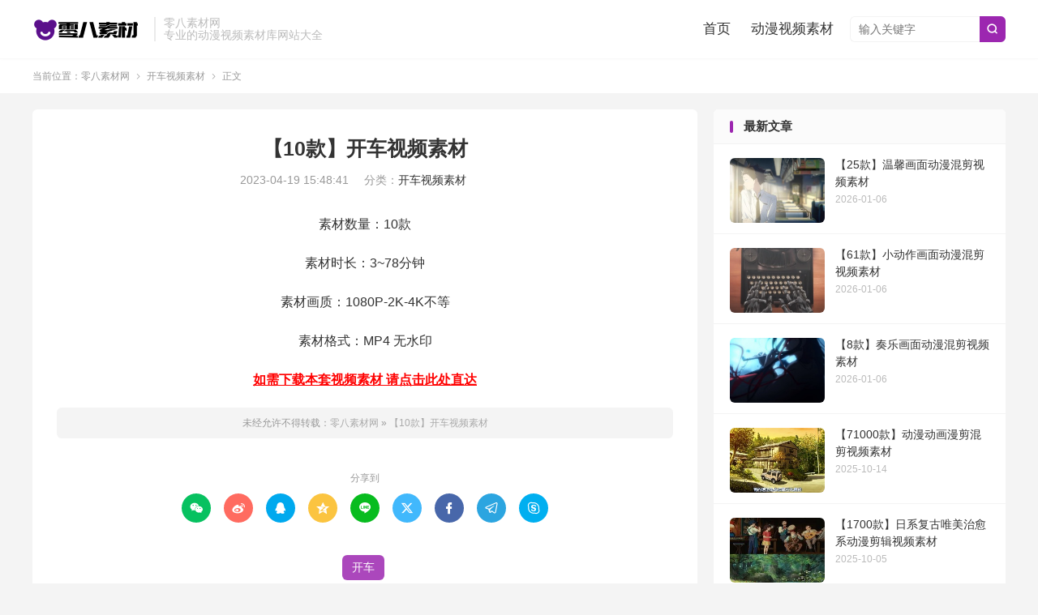

--- FILE ---
content_type: text/html; charset=UTF-8
request_url: https://www.dspsc8.com/397.html
body_size: 6437
content:
<!DOCTYPE HTML>
<html lang="zh-CN" >
<head>
<meta charset="UTF-8">
<meta http-equiv="X-UA-Compatible" content="IE=edge">
<meta name="viewport" content="width=device-width, initial-scale=1.0, user-scalable=0, minimum-scale=1.0, maximum-scale=1.0">
<meta name="apple-mobile-web-app-title" content="零八素材网">
<meta http-equiv="Cache-Control" content="no-siteapp">
<title>【10款】开车视频素材-零八素材网</title>
<meta name='robots' content='max-image-preview:large' />
<link rel="alternate" title="oEmbed (JSON)" type="application/json+oembed" href="https://www.dspsc8.com/wp-json/oembed/1.0/embed?url=https%3A%2F%2Fwww.dspsc8.com%2F397.html" />
<link rel="alternate" title="oEmbed (XML)" type="text/xml+oembed" href="https://www.dspsc8.com/wp-json/oembed/1.0/embed?url=https%3A%2F%2Fwww.dspsc8.com%2F397.html&#038;format=xml" />
<style id='wp-img-auto-sizes-contain-inline-css' type='text/css'>
img:is([sizes=auto i],[sizes^="auto," i]){contain-intrinsic-size:3000px 1500px}
/*# sourceURL=wp-img-auto-sizes-contain-inline-css */
</style>
<style id='classic-theme-styles-inline-css' type='text/css'>
/*! This file is auto-generated */
.wp-block-button__link{color:#fff;background-color:#32373c;border-radius:9999px;box-shadow:none;text-decoration:none;padding:calc(.667em + 2px) calc(1.333em + 2px);font-size:1.125em}.wp-block-file__button{background:#32373c;color:#fff;text-decoration:none}
/*# sourceURL=/wp-includes/css/classic-themes.min.css */
</style>
<link rel='stylesheet' id='style-css' href='https://www.dspsc8.com/wp-content/themes/dux/style.css?ver=9.1' type='text/css' media='all' />
<script type="text/javascript" src="https://www.dspsc8.com/wp-content/themes/dux/assets/js/libs/jquery.min.js?ver=9.1" id="jquery-js"></script>
<link rel="https://api.w.org/" href="https://www.dspsc8.com/wp-json/" /><link rel="alternate" title="JSON" type="application/json" href="https://www.dspsc8.com/wp-json/wp/v2/posts/2011" /><link rel="canonical" href="https://www.dspsc8.com/397.html" />
<meta name="keywords" content="开车,开车视频素材">
<meta name="description" content="素材数量：10款 素材时长：3~78分钟 素材画质：1080P-2K-4K不等 素材格式：MP4 无水印 如需下载本套视频素材 请点击此处直达">
<meta property="og:type" content="acticle">
<meta property="og:site_name" content="零八素材网">
<meta property="og:title" content="【10款】开车视频素材">
<meta property="og:description" content="素材数量：10款 素材时长：3~78分钟 素材画质：1080P-2K-4K不等 素材格式：MP4 无水印 如需下载本套视频素材 请点击此处直达">
<meta property="og:url" content="https://www.dspsc8.com/397.html">
<meta property="og:image" content="https://www.dspsc8.com/wp-content/uploads/2023/04/19074811747.jpg">
<meta property="twitter:card" content="summary_large_image">
<meta property="twitter:title" content="【10款】开车视频素材">
<meta property="twitter:description" content="素材数量：10款 素材时长：3~78分钟 素材画质：1080P-2K-4K不等 素材格式：MP4 无水印 如需下载本套视频素材 请点击此处直达">
<meta property="twitter:url" content="https://www.dspsc8.com/397.html">
<meta property="twitter:image" content="https://www.dspsc8.com/wp-content/uploads/2023/04/19074811747.jpg">
<style>#focusslide{height:220px}:root{--tb--main: #9C27B0}</style><link rel="icon" href="https://www.dspsc8.com/wp-content/uploads/2024/10/61ccfb7d8b85609-32x32.png" sizes="32x32" />
<link rel="icon" href="https://www.dspsc8.com/wp-content/uploads/2024/10/61ccfb7d8b85609-192x192.png" sizes="192x192" />
<link rel="apple-touch-icon" href="https://www.dspsc8.com/wp-content/uploads/2024/10/61ccfb7d8b85609-180x180.png" />
<meta name="msapplication-TileImage" content="https://www.dspsc8.com/wp-content/uploads/2024/10/61ccfb7d8b85609-270x270.png" />
<link rel="shortcut icon" href="https://www.dspsc8.com/favicon.ico">
<style id='global-styles-inline-css' type='text/css'>
:root{--wp--preset--aspect-ratio--square: 1;--wp--preset--aspect-ratio--4-3: 4/3;--wp--preset--aspect-ratio--3-4: 3/4;--wp--preset--aspect-ratio--3-2: 3/2;--wp--preset--aspect-ratio--2-3: 2/3;--wp--preset--aspect-ratio--16-9: 16/9;--wp--preset--aspect-ratio--9-16: 9/16;--wp--preset--color--black: #000000;--wp--preset--color--cyan-bluish-gray: #abb8c3;--wp--preset--color--white: #ffffff;--wp--preset--color--pale-pink: #f78da7;--wp--preset--color--vivid-red: #cf2e2e;--wp--preset--color--luminous-vivid-orange: #ff6900;--wp--preset--color--luminous-vivid-amber: #fcb900;--wp--preset--color--light-green-cyan: #7bdcb5;--wp--preset--color--vivid-green-cyan: #00d084;--wp--preset--color--pale-cyan-blue: #8ed1fc;--wp--preset--color--vivid-cyan-blue: #0693e3;--wp--preset--color--vivid-purple: #9b51e0;--wp--preset--gradient--vivid-cyan-blue-to-vivid-purple: linear-gradient(135deg,rgb(6,147,227) 0%,rgb(155,81,224) 100%);--wp--preset--gradient--light-green-cyan-to-vivid-green-cyan: linear-gradient(135deg,rgb(122,220,180) 0%,rgb(0,208,130) 100%);--wp--preset--gradient--luminous-vivid-amber-to-luminous-vivid-orange: linear-gradient(135deg,rgb(252,185,0) 0%,rgb(255,105,0) 100%);--wp--preset--gradient--luminous-vivid-orange-to-vivid-red: linear-gradient(135deg,rgb(255,105,0) 0%,rgb(207,46,46) 100%);--wp--preset--gradient--very-light-gray-to-cyan-bluish-gray: linear-gradient(135deg,rgb(238,238,238) 0%,rgb(169,184,195) 100%);--wp--preset--gradient--cool-to-warm-spectrum: linear-gradient(135deg,rgb(74,234,220) 0%,rgb(151,120,209) 20%,rgb(207,42,186) 40%,rgb(238,44,130) 60%,rgb(251,105,98) 80%,rgb(254,248,76) 100%);--wp--preset--gradient--blush-light-purple: linear-gradient(135deg,rgb(255,206,236) 0%,rgb(152,150,240) 100%);--wp--preset--gradient--blush-bordeaux: linear-gradient(135deg,rgb(254,205,165) 0%,rgb(254,45,45) 50%,rgb(107,0,62) 100%);--wp--preset--gradient--luminous-dusk: linear-gradient(135deg,rgb(255,203,112) 0%,rgb(199,81,192) 50%,rgb(65,88,208) 100%);--wp--preset--gradient--pale-ocean: linear-gradient(135deg,rgb(255,245,203) 0%,rgb(182,227,212) 50%,rgb(51,167,181) 100%);--wp--preset--gradient--electric-grass: linear-gradient(135deg,rgb(202,248,128) 0%,rgb(113,206,126) 100%);--wp--preset--gradient--midnight: linear-gradient(135deg,rgb(2,3,129) 0%,rgb(40,116,252) 100%);--wp--preset--font-size--small: 13px;--wp--preset--font-size--medium: 20px;--wp--preset--font-size--large: 36px;--wp--preset--font-size--x-large: 42px;--wp--preset--spacing--20: 0.44rem;--wp--preset--spacing--30: 0.67rem;--wp--preset--spacing--40: 1rem;--wp--preset--spacing--50: 1.5rem;--wp--preset--spacing--60: 2.25rem;--wp--preset--spacing--70: 3.38rem;--wp--preset--spacing--80: 5.06rem;--wp--preset--shadow--natural: 6px 6px 9px rgba(0, 0, 0, 0.2);--wp--preset--shadow--deep: 12px 12px 50px rgba(0, 0, 0, 0.4);--wp--preset--shadow--sharp: 6px 6px 0px rgba(0, 0, 0, 0.2);--wp--preset--shadow--outlined: 6px 6px 0px -3px rgb(255, 255, 255), 6px 6px rgb(0, 0, 0);--wp--preset--shadow--crisp: 6px 6px 0px rgb(0, 0, 0);}:where(.is-layout-flex){gap: 0.5em;}:where(.is-layout-grid){gap: 0.5em;}body .is-layout-flex{display: flex;}.is-layout-flex{flex-wrap: wrap;align-items: center;}.is-layout-flex > :is(*, div){margin: 0;}body .is-layout-grid{display: grid;}.is-layout-grid > :is(*, div){margin: 0;}:where(.wp-block-columns.is-layout-flex){gap: 2em;}:where(.wp-block-columns.is-layout-grid){gap: 2em;}:where(.wp-block-post-template.is-layout-flex){gap: 1.25em;}:where(.wp-block-post-template.is-layout-grid){gap: 1.25em;}.has-black-color{color: var(--wp--preset--color--black) !important;}.has-cyan-bluish-gray-color{color: var(--wp--preset--color--cyan-bluish-gray) !important;}.has-white-color{color: var(--wp--preset--color--white) !important;}.has-pale-pink-color{color: var(--wp--preset--color--pale-pink) !important;}.has-vivid-red-color{color: var(--wp--preset--color--vivid-red) !important;}.has-luminous-vivid-orange-color{color: var(--wp--preset--color--luminous-vivid-orange) !important;}.has-luminous-vivid-amber-color{color: var(--wp--preset--color--luminous-vivid-amber) !important;}.has-light-green-cyan-color{color: var(--wp--preset--color--light-green-cyan) !important;}.has-vivid-green-cyan-color{color: var(--wp--preset--color--vivid-green-cyan) !important;}.has-pale-cyan-blue-color{color: var(--wp--preset--color--pale-cyan-blue) !important;}.has-vivid-cyan-blue-color{color: var(--wp--preset--color--vivid-cyan-blue) !important;}.has-vivid-purple-color{color: var(--wp--preset--color--vivid-purple) !important;}.has-black-background-color{background-color: var(--wp--preset--color--black) !important;}.has-cyan-bluish-gray-background-color{background-color: var(--wp--preset--color--cyan-bluish-gray) !important;}.has-white-background-color{background-color: var(--wp--preset--color--white) !important;}.has-pale-pink-background-color{background-color: var(--wp--preset--color--pale-pink) !important;}.has-vivid-red-background-color{background-color: var(--wp--preset--color--vivid-red) !important;}.has-luminous-vivid-orange-background-color{background-color: var(--wp--preset--color--luminous-vivid-orange) !important;}.has-luminous-vivid-amber-background-color{background-color: var(--wp--preset--color--luminous-vivid-amber) !important;}.has-light-green-cyan-background-color{background-color: var(--wp--preset--color--light-green-cyan) !important;}.has-vivid-green-cyan-background-color{background-color: var(--wp--preset--color--vivid-green-cyan) !important;}.has-pale-cyan-blue-background-color{background-color: var(--wp--preset--color--pale-cyan-blue) !important;}.has-vivid-cyan-blue-background-color{background-color: var(--wp--preset--color--vivid-cyan-blue) !important;}.has-vivid-purple-background-color{background-color: var(--wp--preset--color--vivid-purple) !important;}.has-black-border-color{border-color: var(--wp--preset--color--black) !important;}.has-cyan-bluish-gray-border-color{border-color: var(--wp--preset--color--cyan-bluish-gray) !important;}.has-white-border-color{border-color: var(--wp--preset--color--white) !important;}.has-pale-pink-border-color{border-color: var(--wp--preset--color--pale-pink) !important;}.has-vivid-red-border-color{border-color: var(--wp--preset--color--vivid-red) !important;}.has-luminous-vivid-orange-border-color{border-color: var(--wp--preset--color--luminous-vivid-orange) !important;}.has-luminous-vivid-amber-border-color{border-color: var(--wp--preset--color--luminous-vivid-amber) !important;}.has-light-green-cyan-border-color{border-color: var(--wp--preset--color--light-green-cyan) !important;}.has-vivid-green-cyan-border-color{border-color: var(--wp--preset--color--vivid-green-cyan) !important;}.has-pale-cyan-blue-border-color{border-color: var(--wp--preset--color--pale-cyan-blue) !important;}.has-vivid-cyan-blue-border-color{border-color: var(--wp--preset--color--vivid-cyan-blue) !important;}.has-vivid-purple-border-color{border-color: var(--wp--preset--color--vivid-purple) !important;}.has-vivid-cyan-blue-to-vivid-purple-gradient-background{background: var(--wp--preset--gradient--vivid-cyan-blue-to-vivid-purple) !important;}.has-light-green-cyan-to-vivid-green-cyan-gradient-background{background: var(--wp--preset--gradient--light-green-cyan-to-vivid-green-cyan) !important;}.has-luminous-vivid-amber-to-luminous-vivid-orange-gradient-background{background: var(--wp--preset--gradient--luminous-vivid-amber-to-luminous-vivid-orange) !important;}.has-luminous-vivid-orange-to-vivid-red-gradient-background{background: var(--wp--preset--gradient--luminous-vivid-orange-to-vivid-red) !important;}.has-very-light-gray-to-cyan-bluish-gray-gradient-background{background: var(--wp--preset--gradient--very-light-gray-to-cyan-bluish-gray) !important;}.has-cool-to-warm-spectrum-gradient-background{background: var(--wp--preset--gradient--cool-to-warm-spectrum) !important;}.has-blush-light-purple-gradient-background{background: var(--wp--preset--gradient--blush-light-purple) !important;}.has-blush-bordeaux-gradient-background{background: var(--wp--preset--gradient--blush-bordeaux) !important;}.has-luminous-dusk-gradient-background{background: var(--wp--preset--gradient--luminous-dusk) !important;}.has-pale-ocean-gradient-background{background: var(--wp--preset--gradient--pale-ocean) !important;}.has-electric-grass-gradient-background{background: var(--wp--preset--gradient--electric-grass) !important;}.has-midnight-gradient-background{background: var(--wp--preset--gradient--midnight) !important;}.has-small-font-size{font-size: var(--wp--preset--font-size--small) !important;}.has-medium-font-size{font-size: var(--wp--preset--font-size--medium) !important;}.has-large-font-size{font-size: var(--wp--preset--font-size--large) !important;}.has-x-large-font-size{font-size: var(--wp--preset--font-size--x-large) !important;}
/*# sourceURL=global-styles-inline-css */
</style>
</head>
<body class="wp-singular post-template-default single single-post postid-2011 single-format-standard wp-theme-dux home m-excerpt-time m-excerpt-desc flinks-m topbar-off site-layout-2 m-sidebar m-list-thumb-left">
<header class="header">
	<div class="container">
		<div class="logo"><a href="https://www.dspsc8.com" title="动漫视频素材网站免费_动漫剪辑视频素材库大全-零八素材网"><img src="https://www.dspsc8.com/wp-content/uploads/2024/10/821d27d96da07bb.png" alt="动漫视频素材网站免费_动漫剪辑视频素材库大全-零八素材网">零八素材网</a></div>		<div class="brand">零八素材网<br>专业的动漫视频素材库网站大全</div>											<form method="get" class="site-search-form" action="https://www.dspsc8.com/">
    <input class="search-input" name="s" type="text" placeholder="输入关键字" value="" required="required">
    <button class="search-btn" type="submit"><i class="tbfa">&#xe611;</i></button>
</form>							<ul class="site-nav site-navbar">
			<li><a href="https://www.dspsc8.com/">首页</a></li>
<li><a href="https://www.dspsc8.com/dmspsc">动漫视频素材</a></li>
		</ul>
					</div>
</header>
	<div class="m-icon-nav">
		<i class="tbfa">&#xe612;</i>
		<i class="tbfa">&#xe606;</i>
	</div>
<div class="site-search">
	<div class="container">
		<form method="get" class="site-search-form" action="https://www.dspsc8.com/">
    <input class="search-input" name="s" type="text" placeholder="输入关键字" value="" required="required">
    <button class="search-btn" type="submit"><i class="tbfa">&#xe611;</i></button>
</form>	</div>
</div>
	<div class="breadcrumbs">
		<div class="container">当前位置：<a href="https://www.dspsc8.com">零八素材网</a> <small><i class="tbfa">&#xe87e;</i></small> <a href="https://www.dspsc8.com/kcspsc">开车视频素材</a> <small><i class="tbfa">&#xe87e;</i></small> 正文</div>
	</div>
<section class="container">
	<div class="content-wrap">
	<div class="content">
						<header class="article-header">
			<h1 class="article-title"><a href="https://www.dspsc8.com/397.html">【10款】开车视频素材</a></h1>
			<div class="article-meta">
				<span class="item">2023-04-19 15:48:41</span>												<span class="item">分类：<a href="https://www.dspsc8.com/kcspsc" rel="category tag">开车视频素材</a></span>
																				<span class="item"></span>
			</div>
		</header>
		<article class="article-content">
									<p style="text-align: center;">素材数量：10款</p>
<p style="text-align: center;">素材时长：3~78分钟</p>
<p style="text-align: center;">素材画质：1080P-2K-4K不等</p>
<p style="text-align: center;">素材格式：MP4 无水印</p>
<p style="text-align: center;"><strong><span style="color: #ff0000;"><a style="color: #ff0000;" href="https://www.jieyasucai.com/" target="_blank" rel="noopener">如需下载本套视频素材 请点击此处直达</a></span></strong></p>
					</article>
								<div class="post-copyright">未经允许不得转载：<a href="https://www.dspsc8.com">零八素材网</a> &raquo; <a href="https://www.dspsc8.com/397.html">【10款】开车视频素材</a></div>		
		<div class="shares"><dfn>分享到</dfn><a href="javascript:;" data-url="https://www.dspsc8.com/397.html" class="share-weixin" title="分享到微信"><i class="tbfa">&#xe61e;</i></a><a etap="share" data-share="weibo" class="share-tsina" title="分享到微博"><i class="tbfa">&#xe645;</i></a><a etap="share" data-share="qq" class="share-sqq" title="分享到QQ好友"><i class="tbfa">&#xe60f;</i></a><a etap="share" data-share="qzone" class="share-qzone" title="分享到QQ空间"><i class="tbfa">&#xe600;</i></a><a etap="share" data-share="line" class="share-line" title="分享到Line"><i class="tbfa">&#xe6fb;</i></a><a etap="share" data-share="twitter" class="share-twitter" title="分享到X"><i class="tbfa">&#xe604;</i></a><a etap="share" data-share="facebook" class="share-facebook" title="分享到Facebook"><i class="tbfa">&#xe725;</i></a><a etap="share" data-share="telegram" class="share-telegram" title="分享到Telegram"><i class="tbfa">&#xe9ac;</i></a><a etap="share" data-share="skype" class="share-skype" title="分享到Skype"><i class="tbfa">&#xe87d;</i></a></div>
				<div class="article-tags"><a href="https://www.dspsc8.com/tag/kaiche" rel="tag">开车</a></div>
		
		
		            <nav class="article-nav">
                <span class="article-nav-prev">上一篇<br><a href="https://www.dspsc8.com/396.html" rel="prev">【10款】开车视频素材</a></span>
                <span class="article-nav-next">下一篇<br><a href="https://www.dspsc8.com/398.html" rel="next">【10款】开车视频素材</a></span>
            </nav>
        
				<div class="relates relates-imagetext"><div class="title"><h3>相关推荐</h3></div><ul><li><a target="_blank" href="https://www.dspsc8.com/507.html"><img src="https://www.dspsc8.com/wp-content/uploads/2023/04/27200110530.jpg" alt="【10款】开车视频素材-零八素材网" class="thumb"></a><a href="https://www.dspsc8.com/507.html">【10款】开车视频素材</a></li><li><a target="_blank" href="https://www.dspsc8.com/506.html"><img src="https://www.dspsc8.com/wp-content/uploads/2023/04/27195459834.jpg" alt="【10款】开车视频素材-零八素材网" class="thumb"></a><a href="https://www.dspsc8.com/506.html">【10款】开车视频素材</a></li><li><a target="_blank" href="https://www.dspsc8.com/505.html"><img src="https://www.dspsc8.com/wp-content/uploads/2023/04/27194523731.jpg" alt="【10款】开车视频素材-零八素材网" class="thumb"></a><a href="https://www.dspsc8.com/505.html">【10款】开车视频素材</a></li><li><a target="_blank" href="https://www.dspsc8.com/504.html"><img src="https://www.dspsc8.com/wp-content/uploads/2023/04/27193727555.jpg" alt="【10款】开车视频素材-零八素材网" class="thumb"></a><a href="https://www.dspsc8.com/504.html">【10款】开车视频素材</a></li><li><a target="_blank" href="https://www.dspsc8.com/497.html"><img src="https://www.dspsc8.com/wp-content/uploads/2023/04/26092047498.jpg" alt="【10款】开车视频素材-零八素材网" class="thumb"></a><a href="https://www.dspsc8.com/497.html">【10款】开车视频素材</a></li><li><a target="_blank" href="https://www.dspsc8.com/496.html"><img src="https://www.dspsc8.com/wp-content/uploads/2023/04/26091040448.jpg" alt="【10款】开车视频素材-零八素材网" class="thumb"></a><a href="https://www.dspsc8.com/496.html">【10款】开车视频素材</a></li><li><a target="_blank" href="https://www.dspsc8.com/495.html"><img src="https://www.dspsc8.com/wp-content/uploads/2023/04/26090020553.jpg" alt="【10款】开车视频素材-零八素材网" class="thumb"></a><a href="https://www.dspsc8.com/495.html">【10款】开车视频素材</a></li><li><a target="_blank" href="https://www.dspsc8.com/494.html"><img src="https://www.dspsc8.com/wp-content/uploads/2023/04/26090244412.jpg" alt="【10款】开车视频素材-零八素材网" class="thumb"></a><a href="https://www.dspsc8.com/494.html">【10款】开车视频素材</a></li></ul></div>					</div>
	</div>
	<div class="sidebar">
	<div class="widget widget_ui_posts"><h3>最新文章</h3><ul><li><a target="_blank" href="https://www.dspsc8.com/747.html"><span class="thumbnail"><img src="https://www.dspsc8.com/wp-content/uploads/2026/01/14c42027328cb89.jpg" alt="【25款】温馨画面动漫混剪视频素材-零八素材网" class="thumb"></span><span class="text">【25款】温馨画面动漫混剪视频素材</span><span class="muted">2026-01-06</span></a></li><li><a target="_blank" href="https://www.dspsc8.com/746.html"><span class="thumbnail"><img src="https://www.dspsc8.com/wp-content/uploads/2026/01/16fe0a824459641.jpg" alt="【61款】小动作画面动漫混剪视频素材-零八素材网" class="thumb"></span><span class="text">【61款】小动作画面动漫混剪视频素材</span><span class="muted">2026-01-06</span></a></li><li><a target="_blank" href="https://www.dspsc8.com/745.html"><span class="thumbnail"><img src="https://www.dspsc8.com/wp-content/uploads/2026/01/c58f90304237f64.jpg" alt="【8款】奏乐画面动漫混剪视频素材-零八素材网" class="thumb"></span><span class="text">【8款】奏乐画面动漫混剪视频素材</span><span class="muted">2026-01-06</span></a></li><li><a target="_blank" href="https://www.dspsc8.com/744.html"><span class="thumbnail"><img src="https://www.dspsc8.com/wp-content/uploads/2025/10/85737f7aa836f36.jpg" alt="【71000款】动漫动画漫剪混剪视频素材-零八素材网" class="thumb"></span><span class="text">【71000款】动漫动画漫剪混剪视频素材</span><span class="muted">2025-10-14</span></a></li><li><a target="_blank" href="https://www.dspsc8.com/743.html"><span class="thumbnail"><img src="https://www.dspsc8.com/wp-content/uploads/2025/10/cae6ec146122fef.jpg" alt="【1700款】日系复古唯美治愈系动漫剪辑视频素材-零八素材网" class="thumb"></span><span class="text">【1700款】日系复古唯美治愈系动漫剪辑视频素材</span><span class="muted">2025-10-05</span></a></li><li><a target="_blank" href="https://www.dspsc8.com/742.html"><span class="thumbnail"><img src="https://www.dspsc8.com/wp-content/uploads/2025/09/ed318a353b1eb51.jpg" alt="【500款】哭泣伤感镜头提纯动漫视频素材-零八素材网" class="thumb"></span><span class="text">【500款】哭泣伤感镜头提纯动漫视频素材</span><span class="muted">2025-09-23</span></a></li><li><a target="_blank" href="https://www.dspsc8.com/741.html"><span class="thumbnail"><img src="https://www.dspsc8.com/wp-content/uploads/2025/09/2bb464e203ca9e8.jpg" alt="【3053款】唯美日本治愈系卡通人物伤感动漫卡点镜头视频素材-零八素材网" class="thumb"></span><span class="text">【3053款】唯美日本治愈系卡通人物伤感动漫卡点镜头视频素材</span><span class="muted">2025-09-12</span></a></li><li><a target="_blank" href="https://www.dspsc8.com/740.html"><span class="thumbnail"><img src="https://www.dspsc8.com/wp-content/uploads/2025/08/48c8f31b23b6d6d.jpg" alt="【472款】韩国puuug系列插画唯美情感镜头治愈系动漫视频素材-零八素材网" class="thumb"></span><span class="text">【472款】韩国puuug系列插画唯美情感镜头治愈系动漫视频素材</span><span class="muted">2025-08-30</span></a></li></ul></div><div class="widget widget_ui_posts"><h3>猜您喜欢</h3><ul><li><a target="_blank" href="https://www.dspsc8.com/671.html"><span class="thumbnail"><img src="https://www.dspsc8.com/wp-content/uploads/2024/05/2d0786f3a7e3c69-220x150.jpg" alt="【25款】动漫mad镜头视频素材-零八素材网" class="thumb"></span><span class="text">【25款】动漫mad镜头视频素材</span><span class="muted">2024-05-29</span></a></li><li><a target="_blank" href="https://www.dspsc8.com/730.html"><span class="thumbnail"><img src="https://www.dspsc8.com/wp-content/uploads/2025/03/353b028b5e15877.jpg" alt="【264款】动漫打斗视频素材-零八素材网" class="thumb"></span><span class="text">【264款】动漫打斗视频素材</span><span class="muted">2025-03-01</span></a></li><li><a target="_blank" href="https://www.dspsc8.com/691.html"><span class="thumbnail"><img src="https://www.dspsc8.com/wp-content/uploads/2024/07/75ed8ba1d0d8c2b-1-220x150.jpg" alt="【4072款】国漫镜头提纯动漫视频素材合集-零八素材网" class="thumb"></span><span class="text">【4072款】国漫镜头提纯动漫视频素材合集</span><span class="muted">2024-07-04</span></a></li><li><a target="_blank" href="https://www.dspsc8.com/639.html"><span class="thumbnail"><img src="https://www.dspsc8.com/wp-content/uploads/2024/05/63f2f60f1b107ee-1-220x150.jpg" alt="【12款】动漫人物眨眼镜头视频素材-零八素材网" class="thumb"></span><span class="text">【12款】动漫人物眨眼镜头视频素材</span><span class="muted">2024-05-14</span></a></li><li><a target="_blank" href="https://www.dspsc8.com/661.html"><span class="thumbnail"><img src="https://www.dspsc8.com/wp-content/uploads/2024/05/42c472f08ed85d9-220x150.jpg" alt="【87款】接吻特写镜头动漫视频素材-零八素材网" class="thumb"></span><span class="text">【87款】接吻特写镜头动漫视频素材</span><span class="muted">2024-05-18</span></a></li><li><a target="_blank" href="https://www.dspsc8.com/701.html"><span class="thumbnail"><img src="https://www.dspsc8.com/wp-content/uploads/2024/07/0d116f310501842-220x150.jpg" alt="【112款】傍晚夜景海边场景动漫视频素材-零八素材网" class="thumb"></span><span class="text">【112款】傍晚夜景海边场景动漫视频素材</span><span class="muted">2024-07-10</span></a></li><li><a target="_blank" href="https://www.dspsc8.com/737.html"><span class="thumbnail"><img src="https://www.dspsc8.com/wp-content/uploads/2025/07/7531b98f46e329d.jpg" alt="【260款】动漫漫画解说无人直播长视频素材-零八素材网" class="thumb"></span><span class="text">【260款】动漫漫画解说无人直播长视频素材</span><span class="muted">2025-07-18</span></a></li><li><a target="_blank" href="https://www.dspsc8.com/704.html"><span class="thumbnail"><img src="https://www.dspsc8.com/wp-content/uploads/2024/07/9d338e1f50ab01f-220x150.jpg" alt="【168款】紫罗兰永恒花园动漫视频素材-零八素材网" class="thumb"></span><span class="text">【168款】紫罗兰永恒花园动漫视频素材</span><span class="muted">2024-07-14</span></a></li></ul></div></div></section>

<footer class="footer">
	<div class="container">
						<p>&copy; 2023-2026 &nbsp; <a href="https://www.dspsc8.com">零八素材网</a> &nbsp; 站内资源收集于网络，若侵犯了您的合法权益，请及时联系我们删除！<a href="https://beian.miit.gov.cn" target="_blank" rel="nofollow noopener">琼ICP备2022020321号-4</a>
<script>
var _hmt = _hmt || [];
(function() {
  var hm = document.createElement("script");
  hm.src = "https://hm.baidu.com/hm.js?669880f3f4416e767969cf5fd5ea5898";
  var s = document.getElementsByTagName("script")[0]; 
  s.parentNode.insertBefore(hm, s);
})();
</script>
</p>
					</div>
</footer>
<script>window.TBUI={"www":"https:\/\/www.dspsc8.com","uri":"https:\/\/www.dspsc8.com\/wp-content\/themes\/dux","ajaxurl":"https:\/\/www.dspsc8.com\/wp-admin\/admin-ajax.php","ver":"9.1","roll":"1 3","copyoff":0,"ajaxpager":"0","fullimage":"1","captcha":0,"captcha_comment":1,"captcha_login":1,"captcha_register":1,"table_scroll_m":1,"table_scroll_w":"800","pre_color":0,"pre_copy":0,"lang":{"copy":"\u590d\u5236","copy_success":"\u5df2\u590d\u5236","comment_loading":"\u8bc4\u8bba\u63d0\u4ea4\u4e2d...","comment_cancel_edit":"\u53d6\u6d88\u7f16\u8f91","loadmore":"\u52a0\u8f7d\u66f4\u591a","like_login":"\u70b9\u8d5e\u8bf7\u5148\u767b\u5f55","liked":"\u4f60\u5df2\u8d5e\uff01","delete_post":"\u786e\u5b9a\u5220\u9664\u8fd9\u4e2a\u6587\u7ae0\u5417\uff1f","read_post_all":"\u70b9\u51fb\u9605\u8bfb\u4f59\u4e0b\u5168\u6587","copy_wechat":"\u5fae\u4fe1\u53f7\u5df2\u590d\u5236","sign_password_less":"\u5bc6\u7801\u592a\u77ed\uff0c\u81f3\u5c116\u4f4d","sign_username_none":"\u7528\u6237\u540d\u4e0d\u80fd\u4e3a\u7a7a","sign_email_error":"\u90ae\u7bb1\u683c\u5f0f\u9519\u8bef","sign_vcode_loading":"\u9a8c\u8bc1\u7801\u83b7\u53d6\u4e2d","sign_vcode_new":" \u79d2\u91cd\u65b0\u83b7\u53d6"},"turnstile_key":""}</script>
<script type="speculationrules">
{"prefetch":[{"source":"document","where":{"and":[{"href_matches":"/*"},{"not":{"href_matches":["/wp-*.php","/wp-admin/*","/wp-content/uploads/*","/wp-content/*","/wp-content/plugins/*","/wp-content/themes/dux/*","/*\\?(.+)"]}},{"not":{"selector_matches":"a[rel~=\"nofollow\"]"}},{"not":{"selector_matches":".no-prefetch, .no-prefetch a"}}]},"eagerness":"conservative"}]}
</script>
<script type="text/javascript" src="https://www.dspsc8.com/wp-content/themes/dux/assets/js/loader.js?ver=9.1" id="loader-js"></script>
</body>
</html>
<!-- Dynamic page generated in 0.051 seconds. -->
<!-- Cached page generated by WP-Super-Cache on 2026-01-29 03:16:32 -->

<!-- Compression = gzip -->